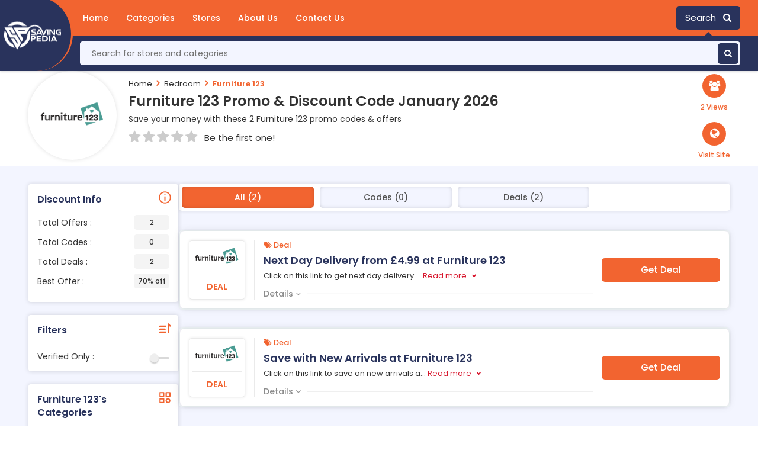

--- FILE ---
content_type: text/html; charset=UTF-8
request_url: https://www.savingpedia.com/store/furniture-123-discount-codes
body_size: 6426
content:

<!DOCTYPE html>
<html lang="en">
<head>
<meta charset="utf-8">
<meta name="viewport" content="width=device-width, initial-scale=1">
<meta name="csrf-token" content="268805984f0c230a43e0c7a873e89fd0" />
<link rel="icon" href="https://www.savingpedia.com/assets/uploads/required/905170225_savingpedia.png" type="image/gif" >
<title>10% Off w/ Furniture 123 Promo Codes January 2026</title>
<meta name="description" content="Average saving of $20 on Furniture 123 discount codes having %store-coupons-count% deals for you to avail discount at checkout. Use our verified Furniture 123 promo code & save now."/><link rel="stylesheet" href="https://www.savingpedia.com/assets/theme/css/all.min.css">
<meta name="verification" content="20d6cf013d04bd510248eefb04bb2ea2" />
<meta name="google-site-verification" content="LQaaFPJsbtPX3d8Fj6YnrRbBNmQEC4TLo3U-4ic34b0" />
<meta name="verify-admitad" content="2c9b1ffca9" />
<meta name=’lhverifycode’ content=”32dc01246faccb7f5b3cad5016dd5033” />
<meta name='webgains-site-verification' content='nntaodzg' />
<meta name="partnerboostverifycode" content="32dc01246faccb7f5b3cad5016dd5033" />
<meta name="verify-admitad" content="f2a594962b" />
<meta name="verify-admitad" content="ae7bd555a1" />
<meta name="lhverifycode" content="32dc01246faccb7f5b3cad5016dd5033" />
<meta name="lhverifycode" content="32dc01246faccb7f5b3cad5016dd5033" />
<meta name="partnerboostverifycode" content="32dc01246faccb7f5b3cad5016dd5033" />
<meta name="partnerboostverifycode" content="32dc01246faccb7f5b3cad5016dd5033" />
<meta name="fo-verify" content="d32f7a90-f4fb-4173-852f-f2083b2094ef" />
<meta name="verify-yeahpromos" content="41ab8ec091e6" />
<meta name="verify-clicklink.pro" content="75830231" >
<meta name="fo-verify" content="575689cd-5dae-40ab-84bc-b27458bbdbb6" /></head>
<body>
<input type="hidden" id="base_url" value="https://www.savingpedia.com/">
<input type="hidden" value="single_store" class="page_name"/>

<div class="masthead">
   <div class="fixedContainer">
      <a href="https://www.savingpedia.com/" class="u-hide-tab logoContainer logo_image">
         <img src="https://www.savingpedia.com/assets/uploads/required/505704049_saviong.png">
         <div class="logoBackground"></div>
      </a>
      
      <div class="navContainer">
         <section id="mainNav" class="navBar" role="menubar">
            <nav class="mainNav">
                <div class="menuBtn" role="button" id="hamburgerToggle" aria-expanded="false">
          <div class="menuBtnContainer">
            <i class="fa fa-bars"></i>
          </div>
    </div>
               <ul class="pageLinks">
                  <li><a href="https://www.savingpedia.com/" class="navLink">Home</a></li>
                  <li class=""><a href="https://www.savingpedia.com/categories" class="navLink cat-btn">Categories</a></li>
                  <li class="active"><a href="https://www.savingpedia.com/stores" class="navLink store-btn">Stores</a></li>
                  <li><a href="https://www.savingpedia.com/about" class="navLink">About Us</a></li>
                  <li><a href="https://www.savingpedia.com/contact" class="navLink">Contact Us</a></li>
               </ul>
               
               <div class="navOption search">
                  <div class="searchBtn headerSearchButton" role="button" tabindex="0">
                     Search &nbsp; <i class="fa fa-search"></i>
                  </div>
               </div>
            </nav>
         </section>
      </div>
      <div class="bottom-bar">
        <div class="search head_search">
                  <form action="https://www.savingpedia.com/main/get_searchResult" class="form-search  search-form global-search" method="post" accept-charset="utf-8">
<input type="hidden" name="_token" value="268805984f0c230a43e0c7a873e89fd0" />                                                                                
                  <input id="searchbox" name="search_query" type="search"   placeholder="Search for stores and categories" autocomplete="off">
                  <button type="button" class="btnsearch"><i class="fa fa-search"></i></button>
                  <div class="search_result_box all_pages">
                     <h2 class="search-heading">
                        Stores From <span> </span>
                     </h2>
                     <div class="cubes-block searched">
                     </div>
                  </div>
                  </form>               </div>
      </div>
   </div>
</div><div class="section bgwhite pdtb10">
   <div class="container">
      <div class="row">
         <div class="col-lg-12">
            <div class="store-profile">
               <div class="storeimage_box_wrapper">
                  <a href="https://www.savingpedia.com/out/furniture-123-discount-codes" target="_blank">
                     <div class="web_imagebox">
                        <img src="https://www.savingpedia.com/assets/uploads/stores/6807602.png"  class="img-responsive" >
                     </div>
                  </a>
               </div>
               <div class="store-info">
                  <div class="store-breadcrumbs">
                     <ul>
                        <li><a href="https://www.savingpedia.com/">Home</a></li>
                        <li><a href="javascript:;"><i class="fa fa-angle-right"></i></a></li>
                                                <li><a href="https://www.savingpedia.com/category/bedroom">Bedroom</a></li>
                                                <li><a href="javascript:;"><i class="fa fa-angle-right"></i></a></li>
                        <li><a href="#" class="action-disabled">Furniture 123</a></li>
                     </ul>
                  </div>
                  <h1 class="store-title"> Furniture 123   Promo & Discount Code   January  2026</h1>
                  <div class="store-details">
                     Save your money with these 2 Furniture 123 promo codes & offers
                  </div>
                  <div class="rating-stars">
                     <ul id="stars" data-store-id="524">
                                    <li class="star " title="Poor" data-value="1">
                                       <i class="fa fa-star"></i>
                                    </li>
                                    <li class="star " title="Fair" data-value="2">
                                       <i class="fa fa-star"></i>
                                    </li>
                                    <li class="star " title="Good" data-value="3">
                                       <i class="fa fa-star"></i>
                                    </li>
                                    <li class="star " title="Excellent" data-value="4">
                                       <i class="fa fa-star"></i>
                                    </li>
                                    <li class="star " title="WOW!!!" data-value="5">
                                       <i class="fa fa-star"></i>
                                    </li>
                                 </ul>
                                 <p class="rating-info " style="margin-left:12px ;">Be the first one!</p>
                  </div>
               </div>
                <div class="site-wrp">
                <div class="icns flex">
                <div class="grp-icn">
                <span class="icn-txt">2 Views</span>
                </div>
                </div>
                <a href="https://www.savingpedia.com/out/furniture-123-discount-codes" target="_blank">
                <div class="icns flex">
                <div role="button" class="glb-icn" data-aff-id="194">
                <span class="icn-txt">Visit Site</span>
                </div>
                </div>
             </a>
                </div>
            </div>
         </div>
      </div>
   </div>
</div>
<div class="section bggreyed">
   <div class="container">
      <div class="row">
         <div class="col-lg-12">
            <div class="store-wrapper">
               <div class="store-sidebar">
                                    <div class="panel info">
                     <h2 class="panel-title">Discount Info</h2>
                     <div class="panel-body">
                        <ul class="dropdown-list offers-filter">
                           <li><a href="javascript:void(0);"> Total Offers : <span class="badge-count">2</span></a></li>
                           <li><a href="javascript:void(0);"> Total Codes : <span class="badge-count">0</span></a></li>
                           <li><a href="javascript:void(0);"> Total Deals : <span class="badge-count">2</span></a></li>
                           <li><a href="javascript:void(0);"> Best Offer : <span class="badge-count">70% off</span></a></li>
                        </ul>
                     </div>
                  </div>
                  <div class="panel filters">
                     <h2 class="panel-title">Filters</h2>
                     <div class="panel-body">
                        <ul>
                           <li class="flexed checkboxes">
                              <div class="left-title">
                                 <span>Verified Only : </span>
                              </div>
                              <div class="right-filter">
                                 <div class="switch">
                                    <input id="verified" class="input" type="checkbox" />
                                    <label for="verified" class="slider"></label>
                                 </div>
                              </div>
                           </li>
                           
                        </ul>

                                             </div>
                  </div>
                                    <div class="panel categories">
                     <h2 class="panel-title">Furniture 123's Categories</h2>
                     <div class="panel-body">
                        <div class="cubes-block cat">
                                                      <a class="single-cube cat" href="https://www.savingpedia.com/category/bedroom">Bedroom</a>
                                                   </div>
                     </div>
                  </div>
                                                                        <div class="panel stores">
                     <h2 class="panel-title">Similar Stores</h2>
                     <div class="panel-body">
                        <div class="cubes-block">
                                                      <a class="single-cube cat" href="modern-beds-discount-code">Modern Beds</a>
                                                      <a class="single-cube cat" href="made.com-discount-codes">MADE.COM</a>
                                                      <a class="single-cube cat" href="feather-and-black-discounts">Feather and Black</a>
                                                      <a class="single-cube cat" href="nanu-discount-codes">Nanu</a>
                                                      <a class="single-cube cat" href="sleepy-people-discount-codes">Sleepy People</a>
                                                      <a class="single-cube cat" href="eight-sleep-discount-code">Eight Sleep</a>
                                                      <a class="single-cube cat" href="eve-discount-codes">Eve</a>
                                                      <a class="single-cube cat" href="dunelm-discount-codes">Dunelm</a>
                                                      <a class="single-cube cat" href="christy-towels-discount-codes">Christy Towels</a>
                                                      <a class="single-cube cat" href="leesa-discount-codes">Leesa</a>
                                                   </div>
                     </div>
                  </div>
                                                                     </div>
               <div class="offers-bar offers-wrapper single_store">
                  <div class="store-filteration">
                  <div class="control-tabs">
                    <button class="tab active" data-sort="all">All (2)</button>
                    <button class="tab" data-sort="code">Codes (0)</button>
                    <button class="tab" data-sort="deal">Deals (2)</button>
                  </div>
                  </div>
                                    <div class="horiz-coupon  cpn-filter" data-type="deal" data-filter="" data-coupon-id="4838" data-cpn-type="">
   <div class="row flex-wrapper-coupon" style="margin:0">
      <div class="noPd imageColumn">
         <a href="javascript:void(0)" class="copycodebtn thumbnail custom-thumb main-coupon-img  show_coupon copycodebtn"  data-id="4838" data-clipboard-text=" ">         <div class="web_imagebox">
         <img class="img-responsive lazy" src="https://www.savingpedia.com/assets/uploads/stores/6807602.png">
         </div>
                  <div class="percentage">
                        Deal              
         </div>
                  
         </a>
      </div>
      <div class="main-coupon-content">
         <div class="pd-15 flex-1">
            <div class="coupon-tags">
               <span class="type"><i class="fa fa-tags"></i> Deal</span>
                           </div>
            <div class="horiz-coupon-heading-box" data-cpn-type="Deal">
               <a href="javascript:;" class="copycodebtn show_coupon" data-id="4838" data-clipboard-text=" " >
                  <h3>Next Day Delivery from &pound;4.99 at Furniture 123</h3>
               </a>
            </div>
            <div class="cpn-des ">
               Click on this link to get next day delivery from &pound;4.99 at Furniture 123.            </div>
            <div class="details-btn">
              <span data-cpn-detail-id ="4838"> Details <i class="fa fa-angle-down"></i> </span>
            </div>
         </div>
         <div class="flex-200">
            
			<div class="button-wrapper"> 
			<div rel="curl-top-right" class="button copycodebtn  curl-top-right deal" data-id="4838" data-clipboard-text=" ">Get Deal</div>
			</div>         </div>
      </div>
   </div>
   <div class="main-info" data-cpn-detail-id="4838">
      <div class="widget uses">
      <i class="fa fa-users"></i> 0 Uses
      </div>
      <div class="widget added">
      <i class="fa fa-users"></i> Added 13, Jun      </div>
      <div class="widget expiry">
      <i class="fa fa-clock-o"></i> No Expiry Date      </div>
   </div>
</div>                                    <div class="horiz-coupon  cpn-filter" data-type="deal" data-filter="" data-coupon-id="4839" data-cpn-type="">
   <div class="row flex-wrapper-coupon" style="margin:0">
      <div class="noPd imageColumn">
         <a href="javascript:void(0)" class="copycodebtn thumbnail custom-thumb main-coupon-img  show_coupon copycodebtn"  data-id="4839" data-clipboard-text=" ">         <div class="web_imagebox">
         <img class="img-responsive lazy" src="https://www.savingpedia.com/assets/uploads/stores/6807602.png">
         </div>
                  <div class="percentage">
                        Deal              
         </div>
                  
         </a>
      </div>
      <div class="main-coupon-content">
         <div class="pd-15 flex-1">
            <div class="coupon-tags">
               <span class="type"><i class="fa fa-tags"></i> Deal</span>
                           </div>
            <div class="horiz-coupon-heading-box" data-cpn-type="Deal">
               <a href="javascript:;" class="copycodebtn show_coupon" data-id="4839" data-clipboard-text=" " >
                  <h3>Save with New Arrivals at Furniture 123</h3>
               </a>
            </div>
            <div class="cpn-des ">
               Click on this link to save on new arrivals at Furniture 123.            </div>
            <div class="details-btn">
              <span data-cpn-detail-id ="4839"> Details <i class="fa fa-angle-down"></i> </span>
            </div>
         </div>
         <div class="flex-200">
            
			<div class="button-wrapper"> 
			<div rel="curl-top-right" class="button copycodebtn  curl-top-right deal" data-id="4839" data-clipboard-text=" ">Get Deal</div>
			</div>         </div>
      </div>
   </div>
   <div class="main-info" data-cpn-detail-id="4839">
      <div class="widget uses">
      <i class="fa fa-users"></i> 0 Uses
      </div>
      <div class="widget added">
      <i class="fa fa-users"></i> Added 13, Jun      </div>
      <div class="widget expiry">
      <i class="fa fa-clock-o"></i> No Expiry Date      </div>
   </div>
</div>                                                      <div class="expired-wrapper">
                     <div class="expired-c-headings">
                        <h2 class="store_title">Expired offers for Furniture 123</h2>
                        <p class="expired_p_deal">
                           You can try Expired offers, It may works for you !!
                        </p>
                     </div>
                                          <div class="horiz-coupon  cpn-filter" data-type="deal" data-filter="" data-coupon-id="4832" data-cpn-type="70% off">
   <div class="row flex-wrapper-coupon" style="margin:0">
      <div class="noPd imageColumn">
         <a href="javascript:void(0)" class="copycodebtn thumbnail custom-thumb main-coupon-img  show_coupon copycodebtn"  data-id="4832" data-clipboard-text=" ">         <div class="web_imagebox">
         <img class="img-responsive lazy" src="https://www.savingpedia.com/assets/uploads/stores/6807602.png">
         </div>
                  <div class="percentage">
                        70% off              
         </div>
                  
         </a>
      </div>
      <div class="main-coupon-content">
         <div class="pd-15 flex-1">
            <div class="coupon-tags">
               <span class="type"><i class="fa fa-tags"></i> Deal</span>
                           </div>
            <div class="horiz-coupon-heading-box" data-cpn-type="Deal">
               <a href="javascript:;" class="copycodebtn show_coupon" data-id="4832" data-clipboard-text=" " >
                  <h3>Up to 70% off Factory Outlet at Furniture 123</h3>
               </a>
            </div>
            <div class="cpn-des ">
               Click on this link to save up to 70% on factory outlet at Furniture 123.            </div>
            <div class="details-btn">
              <span data-cpn-detail-id ="4832"> Details <i class="fa fa-angle-down"></i> </span>
            </div>
         </div>
         <div class="flex-200">
            
			<div class="button-wrapper"> 
			<div rel="curl-top-right" class="button copycodebtn  curl-top-right deal" data-id="4832" data-clipboard-text=" ">Get Deal</div>
			</div>         </div>
      </div>
   </div>
   <div class="main-info" data-cpn-detail-id="4832">
      <div class="widget uses">
      <i class="fa fa-users"></i> 0 Uses
      </div>
      <div class="widget added">
      <i class="fa fa-users"></i> Added 13, Jun      </div>
      <div class="widget expiry">
      <i class="fa fa-clock-o"></i> Expired      </div>
   </div>
</div>                                          <div class="horiz-coupon  cpn-filter" data-type="deal" data-filter="" data-coupon-id="4833" data-cpn-type="50% off">
   <div class="row flex-wrapper-coupon" style="margin:0">
      <div class="noPd imageColumn">
         <a href="javascript:void(0)" class="copycodebtn thumbnail custom-thumb main-coupon-img  show_coupon copycodebtn"  data-id="4833" data-clipboard-text=" ">         <div class="web_imagebox">
         <img class="img-responsive lazy" src="https://www.savingpedia.com/assets/uploads/stores/6807602.png">
         </div>
                  <div class="percentage">
                        50% off              
         </div>
                  
         </a>
      </div>
      <div class="main-coupon-content">
         <div class="pd-15 flex-1">
            <div class="coupon-tags">
               <span class="type"><i class="fa fa-tags"></i> Deal</span>
                           </div>
            <div class="horiz-coupon-heading-box" data-cpn-type="Deal">
               <a href="javascript:;" class="copycodebtn show_coupon" data-id="4833" data-clipboard-text=" " >
                  <h3>Up to 50% off Sale Items at Furniture 123</h3>
               </a>
            </div>
            <div class="cpn-des ">
               Click on this link to save up to 50% on sale items at Furniture 123.            </div>
            <div class="details-btn">
              <span data-cpn-detail-id ="4833"> Details <i class="fa fa-angle-down"></i> </span>
            </div>
         </div>
         <div class="flex-200">
            
			<div class="button-wrapper"> 
			<div rel="curl-top-right" class="button copycodebtn  curl-top-right deal" data-id="4833" data-clipboard-text=" ">Get Deal</div>
			</div>         </div>
      </div>
   </div>
   <div class="main-info" data-cpn-detail-id="4833">
      <div class="widget uses">
      <i class="fa fa-users"></i> 0 Uses
      </div>
      <div class="widget added">
      <i class="fa fa-users"></i> Added 13, Jun      </div>
      <div class="widget expiry">
      <i class="fa fa-clock-o"></i> Expired      </div>
   </div>
</div>                                          <div class="horiz-coupon  cpn-filter" data-type="deal" data-filter="" data-coupon-id="4834" data-cpn-type="10% off">
   <div class="row flex-wrapper-coupon" style="margin:0">
      <div class="noPd imageColumn">
         <a href="javascript:void(0)" class="copycodebtn thumbnail custom-thumb main-coupon-img  show_coupon copycodebtn"  data-id="4834" data-clipboard-text=" ">         <div class="web_imagebox">
         <img class="img-responsive lazy" src="https://www.savingpedia.com/assets/uploads/stores/6807602.png">
         </div>
                  <div class="percentage">
                        10% off              
         </div>
                  
         </a>
      </div>
      <div class="main-coupon-content">
         <div class="pd-15 flex-1">
            <div class="coupon-tags">
               <span class="type"><i class="fa fa-tags"></i> Deal</span>
                           </div>
            <div class="horiz-coupon-heading-box" data-cpn-type="Deal">
               <a href="javascript:;" class="copycodebtn show_coupon" data-id="4834" data-clipboard-text=" " >
                  <h3>10% off Selected Mattresses with Bed Purchases at Furniture 123</h3>
               </a>
            </div>
            <div class="cpn-des ">
               Click on this link to get 10% discount on selected mattresses with bed purchases at Furniture 123.            </div>
            <div class="details-btn">
              <span data-cpn-detail-id ="4834"> Details <i class="fa fa-angle-down"></i> </span>
            </div>
         </div>
         <div class="flex-200">
            
			<div class="button-wrapper"> 
			<div rel="curl-top-right" class="button copycodebtn  curl-top-right deal" data-id="4834" data-clipboard-text=" ">Get Deal</div>
			</div>         </div>
      </div>
   </div>
   <div class="main-info" data-cpn-detail-id="4834">
      <div class="widget uses">
      <i class="fa fa-users"></i> 0 Uses
      </div>
      <div class="widget added">
      <i class="fa fa-users"></i> Added 13, Jun      </div>
      <div class="widget expiry">
      <i class="fa fa-clock-o"></i> Expired      </div>
   </div>
</div>                                          <div class="horiz-coupon  cpn-filter" data-type="deal" data-filter="" data-coupon-id="4835" data-cpn-type="">
   <div class="row flex-wrapper-coupon" style="margin:0">
      <div class="noPd imageColumn">
         <a href="javascript:void(0)" class="copycodebtn thumbnail custom-thumb main-coupon-img  show_coupon copycodebtn"  data-id="4835" data-clipboard-text=" ">         <div class="web_imagebox">
         <img class="img-responsive lazy" src="https://www.savingpedia.com/assets/uploads/stores/6807602.png">
         </div>
                  <div class="percentage">
                        Deal              
         </div>
                  
         </a>
      </div>
      <div class="main-coupon-content">
         <div class="pd-15 flex-1">
            <div class="coupon-tags">
               <span class="type"><i class="fa fa-tags"></i> Deal</span>
                           </div>
            <div class="horiz-coupon-heading-box" data-cpn-type="Deal">
               <a href="javascript:;" class="copycodebtn show_coupon" data-id="4835" data-clipboard-text=" " >
                  <h3>Save on Garden Furniture at Furniture 123</h3>
               </a>
            </div>
            <div class="cpn-des ">
               Click on this link to save on garden furniture at Furniture 123.            </div>
            <div class="details-btn">
              <span data-cpn-detail-id ="4835"> Details <i class="fa fa-angle-down"></i> </span>
            </div>
         </div>
         <div class="flex-200">
            
			<div class="button-wrapper"> 
			<div rel="curl-top-right" class="button copycodebtn  curl-top-right deal" data-id="4835" data-clipboard-text=" ">Get Deal</div>
			</div>         </div>
      </div>
   </div>
   <div class="main-info" data-cpn-detail-id="4835">
      <div class="widget uses">
      <i class="fa fa-users"></i> 0 Uses
      </div>
      <div class="widget added">
      <i class="fa fa-users"></i> Added 13, Jun      </div>
      <div class="widget expiry">
      <i class="fa fa-clock-o"></i> Expired      </div>
   </div>
</div>                                          <div class="horiz-coupon  cpn-filter" data-type="deal" data-filter="" data-coupon-id="4836" data-cpn-type="">
   <div class="row flex-wrapper-coupon" style="margin:0">
      <div class="noPd imageColumn">
         <a href="javascript:void(0)" class="copycodebtn thumbnail custom-thumb main-coupon-img  show_coupon copycodebtn"  data-id="4836" data-clipboard-text=" ">         <div class="web_imagebox">
         <img class="img-responsive lazy" src="https://www.savingpedia.com/assets/uploads/stores/6807602.png">
         </div>
                  <div class="percentage">
                        Deal              
         </div>
                  
         </a>
      </div>
      <div class="main-coupon-content">
         <div class="pd-15 flex-1">
            <div class="coupon-tags">
               <span class="type"><i class="fa fa-tags"></i> Deal</span>
                           </div>
            <div class="horiz-coupon-heading-box" data-cpn-type="Deal">
               <a href="javascript:;" class="copycodebtn show_coupon" data-id="4836" data-clipboard-text=" " >
                  <h3>Save on Living Room Furniture at Furniture 123</h3>
               </a>
            </div>
            <div class="cpn-des ">
               Click on this link to save on living room furniture at Furniture 123.            </div>
            <div class="details-btn">
              <span data-cpn-detail-id ="4836"> Details <i class="fa fa-angle-down"></i> </span>
            </div>
         </div>
         <div class="flex-200">
            
			<div class="button-wrapper"> 
			<div rel="curl-top-right" class="button copycodebtn  curl-top-right deal" data-id="4836" data-clipboard-text=" ">Get Deal</div>
			</div>         </div>
      </div>
   </div>
   <div class="main-info" data-cpn-detail-id="4836">
      <div class="widget uses">
      <i class="fa fa-users"></i> 0 Uses
      </div>
      <div class="widget added">
      <i class="fa fa-users"></i> Added 13, Jun      </div>
      <div class="widget expiry">
      <i class="fa fa-clock-o"></i> Expired      </div>
   </div>
</div>                                          <div class="horiz-coupon  cpn-filter" data-type="deal" data-filter="" data-coupon-id="4837" data-cpn-type="">
   <div class="row flex-wrapper-coupon" style="margin:0">
      <div class="noPd imageColumn">
         <a href="javascript:void(0)" class="copycodebtn thumbnail custom-thumb main-coupon-img  show_coupon copycodebtn"  data-id="4837" data-clipboard-text=" ">         <div class="web_imagebox">
         <img class="img-responsive lazy" src="https://www.savingpedia.com/assets/uploads/stores/6807602.png">
         </div>
                  <div class="percentage">
                        Deal              
         </div>
                  
         </a>
      </div>
      <div class="main-coupon-content">
         <div class="pd-15 flex-1">
            <div class="coupon-tags">
               <span class="type"><i class="fa fa-tags"></i> Deal</span>
                           </div>
            <div class="horiz-coupon-heading-box" data-cpn-type="Deal">
               <a href="javascript:;" class="copycodebtn show_coupon" data-id="4837" data-clipboard-text=" " >
                  <h3>Save on Bedroom Furniture at Furniture 123</h3>
               </a>
            </div>
            <div class="cpn-des ">
               Click on this link to save on bedroom furniture at Furniture 123.            </div>
            <div class="details-btn">
              <span data-cpn-detail-id ="4837"> Details <i class="fa fa-angle-down"></i> </span>
            </div>
         </div>
         <div class="flex-200">
            
			<div class="button-wrapper"> 
			<div rel="curl-top-right" class="button copycodebtn  curl-top-right deal" data-id="4837" data-clipboard-text=" ">Get Deal</div>
			</div>         </div>
      </div>
   </div>
   <div class="main-info" data-cpn-detail-id="4837">
      <div class="widget uses">
      <i class="fa fa-users"></i> 0 Uses
      </div>
      <div class="widget added">
      <i class="fa fa-users"></i> Added 13, Jun      </div>
      <div class="widget expiry">
      <i class="fa fa-clock-o"></i> Expired      </div>
   </div>
</div>                                       </div>
                                 </div>
            </div>
         </div>
      </div>
   </div>
</div><footer>
   <section class="nb-footer">
      <div class="container">
         <div class="row">
         <div class="col-md-3 col-sm-6 foot-brand">
               <div class="pd-20">
                  <div class="dummy-logo">
                     <img src="https://www.savingpedia.com/assets/uploads/required/505704049_saviong.png" alt="SavingPedia" class="web_logo">
                     <p>Disclaimer: "We may earn a commission when you use one of our coupons/links to make a purchase."</p>
                  </div>
               </div>
               <div class="social-buttons">
                                 <a href="https://www.facebook.com/Saving-Pedia-110629431461818" class="social-button fb social-btn-fb">
                  <span class="social-button__inner">
                  <i class="fa fa-facebook"></i>
                  </span>
                  </a>
                                                <a href="https://twitter.com/SavingPedia" class="social-button tw social-btn-twitter">
                  <span class="social-button__inner">
                  <i class="fa fa-twitter"></i>
                  </span>
                  </a>
                                                <a href="https://www.pinterest.com/savingpedia" class="social-button pi social-btn-lkdin">
                  <span class="social-button__inner">
                  <i class="fa fa-pinterest"></i>
                  </span>
                  </a>
                                                            </div>
            </div>
            <div class="col-md-3 col-sm-6 pdl-20">
               <div class="footer-single useful-links">
                  <div class="footer-title">
                     <h2>Saving Pedia</h2>
                  </div>
                  <ul class="list-unstyled">
                  
                  <li><a href="https://www.savingpedia.com/about"><i class="fa fa-long-arrow-right"></i> About Us</a></li>
                  <li><a href="https://www.savingpedia.com/terms"><i class="fa fa-long-arrow-right"></i> Terms & Conditions </a></li>
                  <li><a href="https://www.savingpedia.com/privacy"><i class="fa fa-long-arrow-right"></i> Privacy Policy</a></li>
                  <li><a href="https://www.savingpedia.com/contact"><i class="fa fa-long-arrow-right"></i> Contact us</a></li>
                 
               </div>
            </div>
            <div class="col-md-3 col-sm-6">
               <div class="footer-single useful-links">
                  <div class="footer-title">
                     <h2>Popular Stores</h2>
                  </div>
                  <ul class="list-unstyled">
                  
                                    <li>	<a href="https://www.savingpedia.com/store/aph-airport-parking-and-hotels-discount-codes"><i class="fa fa-long-arrow-right"></i> APH</a></li>
                                    <li>	<a href="https://www.savingpedia.com/store/montezumas-discount-codes"><i class="fa fa-long-arrow-right"></i> Montezumas</a></li>
                                    <li>	<a href="https://www.savingpedia.com/store/mastershoe-and-myshu-discount-codes"><i class="fa fa-long-arrow-right"></i> Mastershoe</a></li>
                                    <li>	<a href="https://www.savingpedia.com/store/wowcher-discount-codes"><i class="fa fa-long-arrow-right"></i> Wowcher</a></li>
                                    <li>	<a href="https://www.savingpedia.com/store/p-and-co-discount-codes"><i class="fa fa-long-arrow-right"></i> P&Co</a></li>
                                 </div>
            </div>
            <div class="col-md-3 col-sm-6">
               <div class="footer-single useful-links">
                  <div class="footer-title">
                     <h2>Quick Links</h2>
                  </div>
                  <ul class="list-unstyled">
                  <li>  <a href="https://www.savingpedia.com/categories"><i class="fa fa-long-arrow-right"></i> All Categories</a></li>
                  <li>  <a href="https://www.savingpedia.com/categories"><i class="fa fa-long-arrow-right"></i> All Categories</a></li>
                  <li>  <a href="https://www.savingpedia.com/contact"><i class="fa fa-long-arrow-right"></i>Contact Us</a></li>
                  <!--<li>  <a href="https://www.savingpedia.com/20-off-offers"><i class="fa fa-long-arrow-right"></i> 20 Off Offers</a></li>-->
                  <!--<li>  <a href="https://www.savingpedia.com/free-delivery-offers"><i class="fa fa-long-arrow-right"></i> Free Shipping Offers</a></li> -->
               </div>
            </div>
         </div>
      </div>
   </section>
         <div class="inner">
         <div class="copyright-area">Copyright © 2022 | www.savingpedia.com - All rights are reserved.</div>
      </div>
   
</footer>
<script src="https://use.fontawesome.com/43872ee6af.js"></script>
<script src="https://cdnjs.cloudflare.com/ajax/libs/gsap/3.6.1/gsap.min.js" integrity="sha512-cdV6j5t5o24hkSciVrb8Ki6FveC2SgwGfLE31+ZQRHAeSRxYhAQskLkq3dLm8ZcWe1N3vBOEYmmbhzf7NTtFFQ==" crossorigin="anonymous" referrerpolicy="no-referrer"></script>  
<script src="https://www.savingpedia.com/assets/theme/js/all.min.js"></script>

 	 

  <meta name="verify-admitad" content="17b5e7dc81" />
<meta name="fo-verify" content="d32f7a90-f4fb-4173-852f-f2083b2094ef" />
<meta name='webgains-site-verification' content='nntaodzg' /></body>

</html>

--- FILE ---
content_type: image/svg+xml
request_url: https://www.savingpedia.com/assets/theme/css/images/filters.svg
body_size: 112
content:
<?xml version="1.0" encoding="utf-8"?>
<!-- Generator: Adobe Illustrator 24.3.0, SVG Export Plug-In . SVG Version: 6.00 Build 0)  -->
<svg version="1.1" id="Layer_1" xmlns="http://www.w3.org/2000/svg" xmlns:xlink="http://www.w3.org/1999/xlink" x="0px" y="0px"
	 viewBox="0 0 200 200" style="enable-background:new 0 0 200 200;" xml:space="preserve">
<style type="text/css">
	.st0{fill:#F26430;}
</style>
<path class="st0" d="M152.7,35.8c-3.7-3.9-9.8-4-13.7-0.3c-0.1,0.1-0.2,0.2-0.3,0.3c-3,2-3.5,5-3.5,8v113.5c0,5.5,4.5,10,10,10
	s10-4.5,10-10V66.8l7.5,7.5c3.7,3.9,9.8,4,13.7,0.3c0.1-0.1,0.2-0.2,0.3-0.3c4-3.5,4-10,0.5-14L152.7,35.8z"/>
<path class="st0" d="M110.2,142.8h-80c-5.5,0-10,4.5-10,10s4.5,10,10,10h80c5.5,0,10-4.5,10-10S115.7,142.8,110.2,142.8z"/>
<path class="st0" d="M110.2,62.8h-80c-5.5,0-10,4.5-10,10s4.5,10,10,10h80c5.5,0,10-4.5,10-10S115.7,62.8,110.2,62.8z"/>
<path class="st0" d="M30.2,122.8h70c5.5,0,10-4.5,10-10s-4.5-10-10-10h-70c-5.5,0-10,4.5-10,10S24.7,122.8,30.2,122.8z"/>
</svg>
